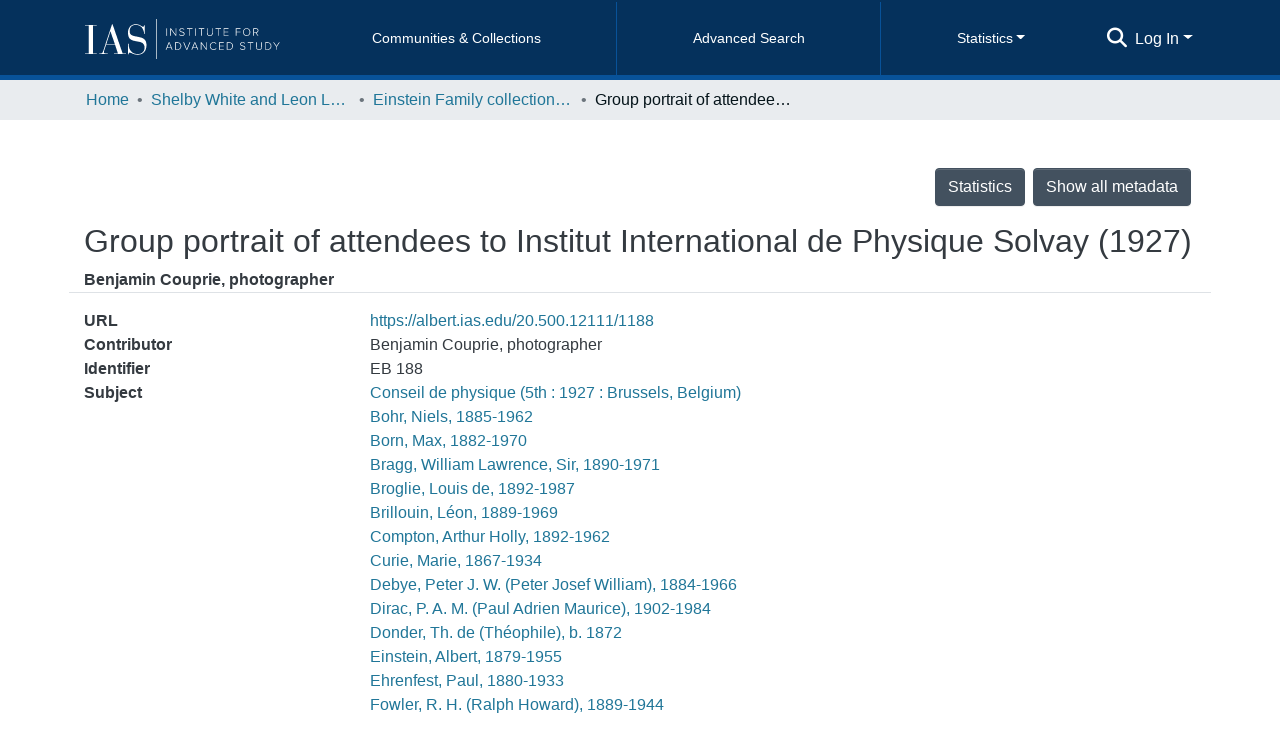

--- FILE ---
content_type: image/svg+xml
request_url: https://albert.ias.edu/assets/images/mirador-logo-dark.svg
body_size: 680
content:
<?xml version="1.0" encoding="utf-8"?>
<svg width="200px" height="200px" viewBox="0 0 200 200" xmlns="http://www.w3.org/2000/svg" >
  <g id="Mirador_Logo_Dark" data-name="Mirador Logo" transform="matrix(10, 0, 0, 10, -11170, -2500)">
    <rect id="Rechteck_237" data-name="Rechteck 237" width="6" height="18" transform="translate(1117 251)" style="fill: rgba(0, 0, 0, 0.54);"/>
    <rect id="Rechteck_238" data-name="Rechteck 238" width="6" height="11" transform="translate(1124 251)" style="fill: rgba(0, 0, 0, 0.54);"/>
    <rect id="Rechteck_239" data-name="Rechteck 239" width="6" height="18" transform="translate(1131 251)" style="fill: rgba(0, 0, 0, 0.54);"/>
  </g>
</svg>
